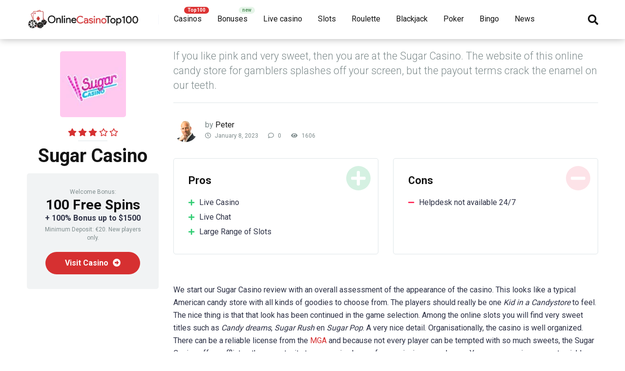

--- FILE ---
content_type: text/html; charset=UTF-8
request_url: https://onlinecasinotop100.com.au/casino/sugar-casino/
body_size: 23193
content:
<!DOCTYPE html>
<html lang="en-US" prefix="og: https://ogp.me/ns#">
<head>
<!-- Server Side Tagging by Taggrs.io -->
<script>(function(w,d,s,l,i){w[l]=w[l]||[];w[l].push({'gtm.start':new Date().getTime(),event:'gtm.js'});var f=d.getElementsByTagName(s)[0],j=d.createElement(s),dl=l!='dataLayer'?'&l='+l:'';j.async=true;j.src='https://measure.onlinecasinotop100.com/gtm.js?id='+i+dl;f.parentNode.insertBefore(j,f);})(window,document,'script','dataLayer','GTM-55VP75JB');</script>
<!-- End Server Side Tagging by Taggrs.io -->
    <meta charset="UTF-8" />
    <meta http-equiv="X-UA-Compatible" content="IE=edge" />
    <meta name="viewport" id="viewport" content="width=device-width, initial-scale=1.0, maximum-scale=1.0, minimum-scale=1.0, user-scalable=no" />
	
<!-- Google Tag Manager for WordPress by gtm4wp.com -->
<script data-cfasync="false" data-pagespeed-no-defer>
	var gtm4wp_datalayer_name = "dataLayer";
	var dataLayer = dataLayer || [];

	const gtm4wp_scrollerscript_debugmode         = false;
	const gtm4wp_scrollerscript_callbacktime      = 100;
	const gtm4wp_scrollerscript_readerlocation    = 150;
	const gtm4wp_scrollerscript_contentelementid  = "content";
	const gtm4wp_scrollerscript_scannertime       = 60;
</script>
<!-- End Google Tag Manager for WordPress by gtm4wp.com -->
<!-- Search Engine Optimization by Rank Math - https://rankmath.com/ -->
<title>Sugar Casino | Compare based on Reviews, Game offer and reliability.</title>
<meta name="description" content="Sugar Casino is a reliable casino for American players. Good help desk, nice bonuses and free spins. Do you win the jackpot?"/>
<meta name="robots" content="follow, index, max-snippet:-1, max-video-preview:-1, max-image-preview:large"/>
<link rel="canonical" href="https://onlinecasinotop100.com.au/casino/sugar-casino/" />
<meta property="og:locale" content="en_US" />
<meta property="og:type" content="article" />
<meta property="og:title" content="Sugar Casino | Compare based on Reviews, Game offer and reliability." />
<meta property="og:description" content="Sugar Casino is a reliable casino for American players. Good help desk, nice bonuses and free spins. Do you win the jackpot?" />
<meta property="og:url" content="https://onlinecasinotop100.com.au/casino/sugar-casino/" />
<meta property="article:publisher" content="https://www.facebook.com/Onlinecasinotop100nl-102613445153626" />
<meta property="og:updated_time" content="2023-07-13T03:37:13-04:00" />
<meta property="og:image" content="https://onlinecasinotop100.com.au/wp-content/uploads/46450692-sugar-casino.jpg" />
<meta property="og:image:secure_url" content="https://onlinecasinotop100.com.au/wp-content/uploads/46450692-sugar-casino.jpg" />
<meta property="og:image:width" content="400" />
<meta property="og:image:height" content="400" />
<meta property="og:image:alt" content="sugar casino" />
<meta property="og:image:type" content="image/jpeg" />
<meta name="twitter:card" content="summary_large_image" />
<meta name="twitter:title" content="Sugar Casino | Compare based on Reviews, Game offer and reliability." />
<meta name="twitter:description" content="Sugar Casino is a reliable casino for American players. Good help desk, nice bonuses and free spins. Do you win the jackpot?" />
<meta name="twitter:site" content="@Casino_Top_100" />
<meta name="twitter:creator" content="@Casino_Top_100" />
<meta name="twitter:image" content="https://onlinecasinotop100.com.au/wp-content/uploads/46450692-sugar-casino.jpg" />
<!-- /Rank Math WordPress SEO plugin -->

<link rel='dns-prefetch' href='//fonts.googleapis.com' />
<link rel='dns-prefetch' href='//use.fontawesome.com' />
<link rel="alternate" type="application/rss+xml" title="OnlineCasinoTop100.com.au &raquo; Feed" href="https://onlinecasinotop100.com.au/feed/" />
<script type="text/javascript">
/* <![CDATA[ */
window._wpemojiSettings = {"baseUrl":"https:\/\/s.w.org\/images\/core\/emoji\/15.0.3\/72x72\/","ext":".png","svgUrl":"https:\/\/s.w.org\/images\/core\/emoji\/15.0.3\/svg\/","svgExt":".svg","source":{"concatemoji":"https:\/\/onlinecasinotop100.com.au\/wp-includes\/js\/wp-emoji-release.min.js?ver=6.5.7"}};
/*! This file is auto-generated */
!function(i,n){var o,s,e;function c(e){try{var t={supportTests:e,timestamp:(new Date).valueOf()};sessionStorage.setItem(o,JSON.stringify(t))}catch(e){}}function p(e,t,n){e.clearRect(0,0,e.canvas.width,e.canvas.height),e.fillText(t,0,0);var t=new Uint32Array(e.getImageData(0,0,e.canvas.width,e.canvas.height).data),r=(e.clearRect(0,0,e.canvas.width,e.canvas.height),e.fillText(n,0,0),new Uint32Array(e.getImageData(0,0,e.canvas.width,e.canvas.height).data));return t.every(function(e,t){return e===r[t]})}function u(e,t,n){switch(t){case"flag":return n(e,"\ud83c\udff3\ufe0f\u200d\u26a7\ufe0f","\ud83c\udff3\ufe0f\u200b\u26a7\ufe0f")?!1:!n(e,"\ud83c\uddfa\ud83c\uddf3","\ud83c\uddfa\u200b\ud83c\uddf3")&&!n(e,"\ud83c\udff4\udb40\udc67\udb40\udc62\udb40\udc65\udb40\udc6e\udb40\udc67\udb40\udc7f","\ud83c\udff4\u200b\udb40\udc67\u200b\udb40\udc62\u200b\udb40\udc65\u200b\udb40\udc6e\u200b\udb40\udc67\u200b\udb40\udc7f");case"emoji":return!n(e,"\ud83d\udc26\u200d\u2b1b","\ud83d\udc26\u200b\u2b1b")}return!1}function f(e,t,n){var r="undefined"!=typeof WorkerGlobalScope&&self instanceof WorkerGlobalScope?new OffscreenCanvas(300,150):i.createElement("canvas"),a=r.getContext("2d",{willReadFrequently:!0}),o=(a.textBaseline="top",a.font="600 32px Arial",{});return e.forEach(function(e){o[e]=t(a,e,n)}),o}function t(e){var t=i.createElement("script");t.src=e,t.defer=!0,i.head.appendChild(t)}"undefined"!=typeof Promise&&(o="wpEmojiSettingsSupports",s=["flag","emoji"],n.supports={everything:!0,everythingExceptFlag:!0},e=new Promise(function(e){i.addEventListener("DOMContentLoaded",e,{once:!0})}),new Promise(function(t){var n=function(){try{var e=JSON.parse(sessionStorage.getItem(o));if("object"==typeof e&&"number"==typeof e.timestamp&&(new Date).valueOf()<e.timestamp+604800&&"object"==typeof e.supportTests)return e.supportTests}catch(e){}return null}();if(!n){if("undefined"!=typeof Worker&&"undefined"!=typeof OffscreenCanvas&&"undefined"!=typeof URL&&URL.createObjectURL&&"undefined"!=typeof Blob)try{var e="postMessage("+f.toString()+"("+[JSON.stringify(s),u.toString(),p.toString()].join(",")+"));",r=new Blob([e],{type:"text/javascript"}),a=new Worker(URL.createObjectURL(r),{name:"wpTestEmojiSupports"});return void(a.onmessage=function(e){c(n=e.data),a.terminate(),t(n)})}catch(e){}c(n=f(s,u,p))}t(n)}).then(function(e){for(var t in e)n.supports[t]=e[t],n.supports.everything=n.supports.everything&&n.supports[t],"flag"!==t&&(n.supports.everythingExceptFlag=n.supports.everythingExceptFlag&&n.supports[t]);n.supports.everythingExceptFlag=n.supports.everythingExceptFlag&&!n.supports.flag,n.DOMReady=!1,n.readyCallback=function(){n.DOMReady=!0}}).then(function(){return e}).then(function(){var e;n.supports.everything||(n.readyCallback(),(e=n.source||{}).concatemoji?t(e.concatemoji):e.wpemoji&&e.twemoji&&(t(e.twemoji),t(e.wpemoji)))}))}((window,document),window._wpemojiSettings);
/* ]]> */
</script>
<style id='wp-emoji-styles-inline-css' type='text/css'>

	img.wp-smiley, img.emoji {
		display: inline !important;
		border: none !important;
		box-shadow: none !important;
		height: 1em !important;
		width: 1em !important;
		margin: 0 0.07em !important;
		vertical-align: -0.1em !important;
		background: none !important;
		padding: 0 !important;
	}
</style>
<link rel='stylesheet' id='wp-block-library-css' href='https://onlinecasinotop100.com.au/wp-includes/css/dist/block-library/style.min.css?ver=6.5.7' type='text/css' media='all' />
<link rel='stylesheet' id='ultimate_blocks-cgb-style-css-css' href='https://onlinecasinotop100.com.au/wp-content/plugins/ultimate-blocks/dist/blocks.style.build.css?ver=3.4.3' type='text/css' media='all' />
<link rel='stylesheet' id='mpp_gutenberg-css' href='https://onlinecasinotop100.com.au/wp-content/plugins/metronet-profile-picture/dist/blocks.style.build.css?ver=2.6.2' type='text/css' media='all' />
<style id='classic-theme-styles-inline-css' type='text/css'>
/*! This file is auto-generated */
.wp-block-button__link{color:#fff;background-color:#32373c;border-radius:9999px;box-shadow:none;text-decoration:none;padding:calc(.667em + 2px) calc(1.333em + 2px);font-size:1.125em}.wp-block-file__button{background:#32373c;color:#fff;text-decoration:none}
</style>
<style id='global-styles-inline-css' type='text/css'>
body{--wp--preset--color--black: #000000;--wp--preset--color--cyan-bluish-gray: #abb8c3;--wp--preset--color--white: #ffffff;--wp--preset--color--pale-pink: #f78da7;--wp--preset--color--vivid-red: #cf2e2e;--wp--preset--color--luminous-vivid-orange: #ff6900;--wp--preset--color--luminous-vivid-amber: #fcb900;--wp--preset--color--light-green-cyan: #7bdcb5;--wp--preset--color--vivid-green-cyan: #00d084;--wp--preset--color--pale-cyan-blue: #8ed1fc;--wp--preset--color--vivid-cyan-blue: #0693e3;--wp--preset--color--vivid-purple: #9b51e0;--wp--preset--color--mercury-main: #636e72;--wp--preset--color--mercury-second: #d63031;--wp--preset--color--mercury-white: #fff;--wp--preset--color--mercury-gray: #263238;--wp--preset--color--mercury-emerald: #2edd6c;--wp--preset--color--mercury-alizarin: #e74c3c;--wp--preset--color--mercury-wisteria: #8e44ad;--wp--preset--color--mercury-peter-river: #3498db;--wp--preset--color--mercury-clouds: #ecf0f1;--wp--preset--gradient--vivid-cyan-blue-to-vivid-purple: linear-gradient(135deg,rgba(6,147,227,1) 0%,rgb(155,81,224) 100%);--wp--preset--gradient--light-green-cyan-to-vivid-green-cyan: linear-gradient(135deg,rgb(122,220,180) 0%,rgb(0,208,130) 100%);--wp--preset--gradient--luminous-vivid-amber-to-luminous-vivid-orange: linear-gradient(135deg,rgba(252,185,0,1) 0%,rgba(255,105,0,1) 100%);--wp--preset--gradient--luminous-vivid-orange-to-vivid-red: linear-gradient(135deg,rgba(255,105,0,1) 0%,rgb(207,46,46) 100%);--wp--preset--gradient--very-light-gray-to-cyan-bluish-gray: linear-gradient(135deg,rgb(238,238,238) 0%,rgb(169,184,195) 100%);--wp--preset--gradient--cool-to-warm-spectrum: linear-gradient(135deg,rgb(74,234,220) 0%,rgb(151,120,209) 20%,rgb(207,42,186) 40%,rgb(238,44,130) 60%,rgb(251,105,98) 80%,rgb(254,248,76) 100%);--wp--preset--gradient--blush-light-purple: linear-gradient(135deg,rgb(255,206,236) 0%,rgb(152,150,240) 100%);--wp--preset--gradient--blush-bordeaux: linear-gradient(135deg,rgb(254,205,165) 0%,rgb(254,45,45) 50%,rgb(107,0,62) 100%);--wp--preset--gradient--luminous-dusk: linear-gradient(135deg,rgb(255,203,112) 0%,rgb(199,81,192) 50%,rgb(65,88,208) 100%);--wp--preset--gradient--pale-ocean: linear-gradient(135deg,rgb(255,245,203) 0%,rgb(182,227,212) 50%,rgb(51,167,181) 100%);--wp--preset--gradient--electric-grass: linear-gradient(135deg,rgb(202,248,128) 0%,rgb(113,206,126) 100%);--wp--preset--gradient--midnight: linear-gradient(135deg,rgb(2,3,129) 0%,rgb(40,116,252) 100%);--wp--preset--font-size--small: 13px;--wp--preset--font-size--medium: 20px;--wp--preset--font-size--large: 36px;--wp--preset--font-size--x-large: 42px;--wp--preset--spacing--20: 0.44rem;--wp--preset--spacing--30: 0.67rem;--wp--preset--spacing--40: 1rem;--wp--preset--spacing--50: 1.5rem;--wp--preset--spacing--60: 2.25rem;--wp--preset--spacing--70: 3.38rem;--wp--preset--spacing--80: 5.06rem;--wp--preset--shadow--natural: 6px 6px 9px rgba(0, 0, 0, 0.2);--wp--preset--shadow--deep: 12px 12px 50px rgba(0, 0, 0, 0.4);--wp--preset--shadow--sharp: 6px 6px 0px rgba(0, 0, 0, 0.2);--wp--preset--shadow--outlined: 6px 6px 0px -3px rgba(255, 255, 255, 1), 6px 6px rgba(0, 0, 0, 1);--wp--preset--shadow--crisp: 6px 6px 0px rgba(0, 0, 0, 1);}:where(.is-layout-flex){gap: 0.5em;}:where(.is-layout-grid){gap: 0.5em;}body .is-layout-flex{display: flex;}body .is-layout-flex{flex-wrap: wrap;align-items: center;}body .is-layout-flex > *{margin: 0;}body .is-layout-grid{display: grid;}body .is-layout-grid > *{margin: 0;}:where(.wp-block-columns.is-layout-flex){gap: 2em;}:where(.wp-block-columns.is-layout-grid){gap: 2em;}:where(.wp-block-post-template.is-layout-flex){gap: 1.25em;}:where(.wp-block-post-template.is-layout-grid){gap: 1.25em;}.has-black-color{color: var(--wp--preset--color--black) !important;}.has-cyan-bluish-gray-color{color: var(--wp--preset--color--cyan-bluish-gray) !important;}.has-white-color{color: var(--wp--preset--color--white) !important;}.has-pale-pink-color{color: var(--wp--preset--color--pale-pink) !important;}.has-vivid-red-color{color: var(--wp--preset--color--vivid-red) !important;}.has-luminous-vivid-orange-color{color: var(--wp--preset--color--luminous-vivid-orange) !important;}.has-luminous-vivid-amber-color{color: var(--wp--preset--color--luminous-vivid-amber) !important;}.has-light-green-cyan-color{color: var(--wp--preset--color--light-green-cyan) !important;}.has-vivid-green-cyan-color{color: var(--wp--preset--color--vivid-green-cyan) !important;}.has-pale-cyan-blue-color{color: var(--wp--preset--color--pale-cyan-blue) !important;}.has-vivid-cyan-blue-color{color: var(--wp--preset--color--vivid-cyan-blue) !important;}.has-vivid-purple-color{color: var(--wp--preset--color--vivid-purple) !important;}.has-black-background-color{background-color: var(--wp--preset--color--black) !important;}.has-cyan-bluish-gray-background-color{background-color: var(--wp--preset--color--cyan-bluish-gray) !important;}.has-white-background-color{background-color: var(--wp--preset--color--white) !important;}.has-pale-pink-background-color{background-color: var(--wp--preset--color--pale-pink) !important;}.has-vivid-red-background-color{background-color: var(--wp--preset--color--vivid-red) !important;}.has-luminous-vivid-orange-background-color{background-color: var(--wp--preset--color--luminous-vivid-orange) !important;}.has-luminous-vivid-amber-background-color{background-color: var(--wp--preset--color--luminous-vivid-amber) !important;}.has-light-green-cyan-background-color{background-color: var(--wp--preset--color--light-green-cyan) !important;}.has-vivid-green-cyan-background-color{background-color: var(--wp--preset--color--vivid-green-cyan) !important;}.has-pale-cyan-blue-background-color{background-color: var(--wp--preset--color--pale-cyan-blue) !important;}.has-vivid-cyan-blue-background-color{background-color: var(--wp--preset--color--vivid-cyan-blue) !important;}.has-vivid-purple-background-color{background-color: var(--wp--preset--color--vivid-purple) !important;}.has-black-border-color{border-color: var(--wp--preset--color--black) !important;}.has-cyan-bluish-gray-border-color{border-color: var(--wp--preset--color--cyan-bluish-gray) !important;}.has-white-border-color{border-color: var(--wp--preset--color--white) !important;}.has-pale-pink-border-color{border-color: var(--wp--preset--color--pale-pink) !important;}.has-vivid-red-border-color{border-color: var(--wp--preset--color--vivid-red) !important;}.has-luminous-vivid-orange-border-color{border-color: var(--wp--preset--color--luminous-vivid-orange) !important;}.has-luminous-vivid-amber-border-color{border-color: var(--wp--preset--color--luminous-vivid-amber) !important;}.has-light-green-cyan-border-color{border-color: var(--wp--preset--color--light-green-cyan) !important;}.has-vivid-green-cyan-border-color{border-color: var(--wp--preset--color--vivid-green-cyan) !important;}.has-pale-cyan-blue-border-color{border-color: var(--wp--preset--color--pale-cyan-blue) !important;}.has-vivid-cyan-blue-border-color{border-color: var(--wp--preset--color--vivid-cyan-blue) !important;}.has-vivid-purple-border-color{border-color: var(--wp--preset--color--vivid-purple) !important;}.has-vivid-cyan-blue-to-vivid-purple-gradient-background{background: var(--wp--preset--gradient--vivid-cyan-blue-to-vivid-purple) !important;}.has-light-green-cyan-to-vivid-green-cyan-gradient-background{background: var(--wp--preset--gradient--light-green-cyan-to-vivid-green-cyan) !important;}.has-luminous-vivid-amber-to-luminous-vivid-orange-gradient-background{background: var(--wp--preset--gradient--luminous-vivid-amber-to-luminous-vivid-orange) !important;}.has-luminous-vivid-orange-to-vivid-red-gradient-background{background: var(--wp--preset--gradient--luminous-vivid-orange-to-vivid-red) !important;}.has-very-light-gray-to-cyan-bluish-gray-gradient-background{background: var(--wp--preset--gradient--very-light-gray-to-cyan-bluish-gray) !important;}.has-cool-to-warm-spectrum-gradient-background{background: var(--wp--preset--gradient--cool-to-warm-spectrum) !important;}.has-blush-light-purple-gradient-background{background: var(--wp--preset--gradient--blush-light-purple) !important;}.has-blush-bordeaux-gradient-background{background: var(--wp--preset--gradient--blush-bordeaux) !important;}.has-luminous-dusk-gradient-background{background: var(--wp--preset--gradient--luminous-dusk) !important;}.has-pale-ocean-gradient-background{background: var(--wp--preset--gradient--pale-ocean) !important;}.has-electric-grass-gradient-background{background: var(--wp--preset--gradient--electric-grass) !important;}.has-midnight-gradient-background{background: var(--wp--preset--gradient--midnight) !important;}.has-small-font-size{font-size: var(--wp--preset--font-size--small) !important;}.has-medium-font-size{font-size: var(--wp--preset--font-size--medium) !important;}.has-large-font-size{font-size: var(--wp--preset--font-size--large) !important;}.has-x-large-font-size{font-size: var(--wp--preset--font-size--x-large) !important;}
.wp-block-navigation a:where(:not(.wp-element-button)){color: inherit;}
:where(.wp-block-post-template.is-layout-flex){gap: 1.25em;}:where(.wp-block-post-template.is-layout-grid){gap: 1.25em;}
:where(.wp-block-columns.is-layout-flex){gap: 2em;}:where(.wp-block-columns.is-layout-grid){gap: 2em;}
.wp-block-pullquote{font-size: 1.5em;line-height: 1.6;}
</style>
<link rel='stylesheet' id='ub-extension-style-css-css' href='https://onlinecasinotop100.com.au/wp-content/plugins/ultimate-blocks/src/extensions/style.css?ver=6.5.7' type='text/css' media='all' />
<link rel='stylesheet' id='menu-image-css' href='https://onlinecasinotop100.com.au/wp-content/plugins/menu-image/includes/css/menu-image.css?ver=3.11' type='text/css' media='all' />
<link rel='stylesheet' id='dashicons-css' href='https://onlinecasinotop100.com.au/wp-includes/css/dashicons.min.css?ver=6.5.7' type='text/css' media='all' />
<link rel='stylesheet' id='uagb-block-css-css' href='https://onlinecasinotop100.com.au/wp-content/uploads/uag-plugin/custom-style-blocks.css?ver=2.19.15' type='text/css' media='all' />
<link rel='stylesheet' id='mercury-fonts-css' href='//fonts.googleapis.com/css?family=Roboto%3A300%2C400%2C700%2C900&#038;ver=3.6.6' type='text/css' media='all' />
<link rel='stylesheet' id='font-awesome-free-css' href='//use.fontawesome.com/releases/v5.12.0/css/all.css?ver=5.12.0' type='text/css' media='all' />
<link rel='stylesheet' id='owl-carousel-css' href='https://onlinecasinotop100.com.au/wp-content/themes/mercury/css/owl.carousel.min.css?ver=2.3.4' type='text/css' media='all' />
<link rel='stylesheet' id='owl-carousel-animate-css' href='https://onlinecasinotop100.com.au/wp-content/themes/mercury/css/animate.css?ver=2.3.4' type='text/css' media='all' />
<link rel='stylesheet' id='mercury-style-css' href='https://onlinecasinotop100.com.au/wp-content/themes/mercury-child/style.css?ver=3.6.6' type='text/css' media='all' />
<style id='mercury-style-inline-css' type='text/css'>


/* Main Color */

.has-mercury-main-color,
.home-page .textwidget a:hover,
.space-header-2-top-soc a:hover,
.space-header-menu ul.main-menu li a:hover,
.space-header-menu ul.main-menu li:hover a,
.space-header-2-nav ul.main-menu li a:hover,
.space-header-2-nav ul.main-menu li:hover a,
.space-page-content a:hover,
.space-pros-cons ul li a:hover,
.space-pros-cons ol li a:hover,
.space-companies-2-archive-item-desc a:hover,
.space-casinos-3-archive-item-terms-ins a:hover,
.space-casinos-7-archive-item-terms a:hover,
.space-casinos-8-archive-item-terms a:hover,
.space-comments-form-box p.comment-notes span.required,
form.comment-form p.comment-notes span.required {
	color: #636e72;
}

input[type="submit"],
.has-mercury-main-background-color,
.space-block-title span:after,
.space-widget-title span:after,
.space-companies-archive-item-button a,
.space-companies-sidebar-item-button a,
.space-casinos-3-archive-item-count,
.space-games-archive-item-button a,
.space-games-sidebar-item-button a,
.space-aces-single-bonus-info-button-ins a,
.space-bonuses-archive-item-button a,
.home-page .widget_mc4wp_form_widget .space-widget-title::after,
.space-content-section .widget_mc4wp_form_widget .space-widget-title::after {
	background-color: #636e72;
}

.space-header-menu ul.main-menu li a:hover,
.space-header-menu ul.main-menu li:hover a,
.space-header-2-nav ul.main-menu li a:hover,
.space-header-2-nav ul.main-menu li:hover a {
	border-bottom: 2px solid #636e72;
}
.space-header-2-top-soc a:hover {
	border: 1px solid #636e72;
}

/* Second Color */

.has-mercury-second-color,
.space-page-content a,
.space-pros-cons ul li a,
.space-pros-cons ol li a,
.space-page-content ul li:before,
.home-page .textwidget ul li:before,
.space-widget ul li a:hover,
.home-page .textwidget a,
#recentcomments li a:hover,
#recentcomments li span.comment-author-link a:hover,
h3.comment-reply-title small a,
.space-companies-sidebar-2-item-desc a,
.space-companies-sidebar-item-title p a,
.space-companies-archive-item-short-desc a,
.space-companies-2-archive-item-desc a,
.space-casinos-3-archive-item-terms-ins a,
.space-casinos-7-archive-item-terms a,
.space-casinos-8-archive-item-terms a,
.space-casino-content-info a,
.space-casino-style-2-calltoaction-text-ins a,
.space-casino-details-item-title span,
.space-casino-style-2-ratings-all-item-value i,
.space-casino-style-2-calltoaction-text-ins a,
.space-casino-content-short-desc a,
.space-casino-header-short-desc a,
.space-casino-content-rating-stars i,
.space-casino-content-rating-overall .star-rating .star,
.space-companies-archive-item-rating .star-rating .star,
.space-casino-content-logo-stars i,
.space-casino-content-logo-stars .star-rating .star,
.space-companies-2-archive-item-rating .star-rating .star,
.space-casinos-3-archive-item-rating-box .star-rating .star,
.space-casinos-4-archive-item-title .star-rating .star,
.space-companies-sidebar-2-item-rating .star-rating .star,
.space-comments-list-item-date a.comment-reply-link,
.space-categories-list-box ul li a,
.space-news-10-item-category a,
.small .space-news-11-item-category a,
#scrolltop,
.widget_mc4wp_form_widget .mc4wp-response a,
.space-header-height.dark .space-header-menu ul.main-menu li a:hover,
.space-header-height.dark .space-header-menu ul.main-menu li:hover a,
.space-header-2-height.dark .space-header-2-nav ul.main-menu li a:hover,
.space-header-2-height.dark .space-header-2-nav ul.main-menu li:hover a,
.space-header-2-height.dark .space-header-2-top-soc a:hover,
.space-casino-header-logo-rating i {
	color: #d63031;
}

.space-title-box-category a,
.has-mercury-second-background-color,
.space-casino-details-item-links a:hover,
.space-news-2-small-item-img-category a,
.space-news-2-item-big-box-category span,
.space-block-title span:before,
.space-widget-title span:before,
.space-news-4-item.small-news-block .space-news-4-item-img-category a,
.space-news-4-item.big-news-block .space-news-4-item-top-category span,
.space-news-6-item-top-category span,
.space-news-7-item-category span,
.space-news-3-item-img-category a,
.space-news-8-item-title-category span,
.space-news-9-item-info-category span,
.space-archive-loop-item-img-category a,
.space-casinos-3-archive-item:first-child .space-casinos-3-archive-item-count,
.space-single-bonus.space-dark-style .space-aces-single-bonus-info-button-ins a,
.space-bonuses-archive-item.space-dark-style .space-bonuses-archive-item-button a,
nav.pagination a,
nav.comments-pagination a,
nav.pagination-post a span.page-number,
.widget_tag_cloud a,
.space-footer-top-age span.age-limit,
.space-footer-top-soc a:hover,
.home-page .widget_mc4wp_form_widget .mc4wp-form-fields .space-subscribe-filds button,
.space-content-section .widget_mc4wp_form_widget .mc4wp-form-fields .space-subscribe-filds button {
	background-color: #d63031;
}

.space-footer-top-soc a:hover,
.space-header-2-height.dark .space-header-2-top-soc a:hover,
.space-categories-list-box ul li a {
	border: 1px solid #d63031;
}

.space-header-height.dark .space-header-menu ul.main-menu li a:hover,
.space-header-height.dark .space-header-menu ul.main-menu li:hover a,
.space-header-2-height.dark .space-header-2-nav ul.main-menu li a:hover,
.space-header-2-height.dark .space-header-2-nav ul.main-menu li:hover a {
	border-bottom: 2px solid #d63031;
}

/* Stars Color */

.star,
.fa-star {
	color: #d63031!important;
}

.space-rating-star-background {
	background-color: #d63031;
}

/* Custom header layout colors */

/* --- Header #1 Style --- */

.space-header-height .space-header-wrap {
	background-color: #ffffff;
}
.space-header-height .space-header-top,
.space-header-height .space-header-logo-ins:after {
	background-color: #f5f6fa;
}
.space-header-height .space-header-top-soc a,
.space-header-height .space-header-top-menu ul li a {
	color: #7f8c8d;
}
.space-header-height .space-header-top-soc a:hover ,
.space-header-height .space-header-top-menu ul li a:hover {
	color: #ffffff;
}
.space-header-height .space-header-logo a {
	color: #2d3436;
}
.space-header-height .space-header-logo span {
	color: #7f8c8d;
}
.space-header-height .space-header-menu ul.main-menu li,
.space-header-height .space-header-menu ul.main-menu li a,
.space-header-height .space-header-search {
	color: #151515;
}
.space-header-height .space-mobile-menu-icon div {
	background-color: #151515;
}
.space-header-height .space-header-menu ul.main-menu li a:hover,
.space-header-height .space-header-menu ul.main-menu li:hover a {
	color: #d63031;
	border-bottom: 2px solid #d63031;
}

.space-header-height .space-header-menu ul.main-menu li ul.sub-menu {
	background-color: #ffffff;
}

.space-header-height .space-header-menu ul.main-menu li ul.sub-menu li.menu-item-has-children:after,
.space-header-height .space-header-menu ul.main-menu li ul.sub-menu li a {
	color: #4f1712;
	border-bottom: 1px solid transparent;
}
.space-header-height .space-header-menu ul.main-menu li ul.sub-menu li a:hover {
	border-bottom: 1px solid transparent;
	color: #b2bec3;
	text-decoration: none;
}

/* --- Header #2 Style --- */

.space-header-2-height .space-header-2-wrap,
.space-header-2-height .space-header-2-wrap.fixed .space-header-2-nav {
	background-color: #ffffff;
}
.space-header-2-height .space-header-2-top-ins {
	border-bottom: 1px solid #f5f6fa;
}
.space-header-2-height .space-header-2-top-soc a,
.space-header-2-height .space-header-search {
	color: #7f8c8d;
}
.space-header-2-height .space-header-2-top-soc a {
	border: 1px solid #7f8c8d;
}
.space-header-2-height .space-mobile-menu-icon div {
	background-color: #7f8c8d;
}
.space-header-2-height .space-header-2-top-soc a:hover {
	color: #ffffff;
	border: 1px solid #ffffff;
}
.space-header-2-height .space-header-2-top-logo a {
	color: #2d3436;
}
.space-header-2-height .space-header-2-top-logo span {
	color: #7f8c8d;
}
.space-header-2-height .space-header-2-nav ul.main-menu li,
.space-header-2-height .space-header-2-nav ul.main-menu li a {
	color: #151515;
}
.space-header-2-height .space-header-2-nav ul.main-menu li a:hover,
.space-header-2-height .space-header-2-nav ul.main-menu li:hover a {
	color: #d63031;
	border-bottom: 2px solid #d63031;
}
.space-header-2-height .space-header-2-nav ul.main-menu li ul.sub-menu {
	background-color: #ffffff;
}
.space-header-2-height .space-header-2-nav ul.main-menu li ul.sub-menu li a,
.space-header-2-height .space-header-2-nav ul.main-menu li ul.sub-menu li.menu-item-has-children:after {
	color: #4f1712;
	border-bottom: 1px solid transparent;
}
.space-header-2-height .space-header-2-nav ul.main-menu li ul.sub-menu li a:hover {
	border-bottom: 1px solid transparent;
	color: #b2bec3;
	text-decoration: none;
}

/* --- Mobile Menu Style --- */

.space-mobile-menu .space-mobile-menu-block {
	background-color: #ffffff;
}
.space-mobile-menu .space-mobile-menu-copy {
	border-top: 1px solid #f5f6fa;
}
.space-mobile-menu .space-mobile-menu-copy {
	color: #7f8c8d;
}
.space-mobile-menu .space-mobile-menu-copy a {
	color: #7f8c8d;
}
.space-mobile-menu .space-mobile-menu-copy a:hover {
	color: #ffffff;
}
.space-mobile-menu .space-mobile-menu-header a {
	color: #2d3436;
}
.space-mobile-menu .space-mobile-menu-header span {
	color: #7f8c8d;
}
.space-mobile-menu .space-mobile-menu-list ul li {
	color: #151515;
}
.space-mobile-menu .space-mobile-menu-list ul li a {
	color: #151515;
}
.space-mobile-menu .space-close-icon .to-right,
.space-mobile-menu .space-close-icon .to-left {
	background-color: #151515;
}

/* --- New - Label for the main menu items --- */

ul.main-menu > li.new > a:before,
.space-mobile-menu-list > ul > li.new:before {
	content: "new";
    color: #5b9765;
    background-color: #e6f5e9;
}

/* --- Best - Label for the main menu items --- */

ul.main-menu > li.best > a:before,
.space-mobile-menu-list > ul > li.best:before {
	content: "Top100";
    color: #ffffff;
    background-color: #dd3333;
}

/* --- Top - Label for the main menu items --- */

ul.main-menu > li.top > a:before,
.space-mobile-menu-list > ul > li.top:before {
	content: "Topper";
    color: #d63031;
    background-color: #fec3c4;
}

/* --- Fair - Label for the main menu items --- */

ul.main-menu > li.fair > a:before,
.space-mobile-menu-list > ul > li.fair:before {
	content: "Goed";
    color: #636e72;
    background-color: #dfe6e9;
}

/* Play Now - The button color */

.space-casino-content-button a,
.space-game-content-button a,
.space-casinos-3-archive-item-button-ins a,
.space-casinos-4-archive-item-button-two-ins a,
.space-shortcode-wrap .space-casinos-3-archive-item-button-ins a,
.space-shortcode-wrap .space-casinos-4-archive-item-button-two-ins a {
    color: #ffffff !important;
    background-color: #d63031 !important;
}

.space-casino-content-button a:hover,
.space-game-content-button a:hover,
.space-casinos-3-archive-item-button-ins a:hover,
.space-casinos-4-archive-item-button-two-ins a:hover {
    box-shadow: 0px 0px 15px 0px rgba(214,48,49, 0.55) !important;
}

.space-casino-header-button a.space-style-2-button,
.space-casino-style-2-calltoaction-button-ins a.space-calltoaction-button,
.space-style-3-casino-header-button a.space-style-3-button,
.space-casinos-7-archive-item-button-two a,
.space-casinos-8-archive-item-button-two a,
.space-casino-float-bar-button-wrap a {
    color: #ffffff !important;
    background-color: #d63031 !important;
    box-shadow: 0px 5px 15px 0px rgba(214,48,49, 0.55) !important;
}
.space-casino-header-button a.space-style-2-button:hover,
.space-casino-style-2-calltoaction-button-ins a.space-calltoaction-button:hover,
.space-style-3-casino-header-button a.space-style-3-button:hover,
.space-casinos-7-archive-item-button-two a:hover,
.space-casinos-8-archive-item-button-two a:hover,
.space-casino-float-bar-button-wrap a:hover {
    box-shadow: 0px 5px 15px 0px rgba(214,48,49, 0) !important;
}

.space-casinos-5-archive-item-button1 a,
.space-casinos-6-archive-item-button1 a,
.space-games-2-archive-item-button1 a,
.space-games-3-archive-item-button1 a {
    color: #ffffff !important;
    background-color: #d63031 !important;
    box-shadow: 0px 10px 15px 0px rgba(214,48,49, 0.5) !important;
}
.space-casinos-5-archive-item-button1 a:hover,
.space-casinos-6-archive-item-button1 a:hover,
.space-games-2-archive-item-button1 a:hover,
.space-games-3-archive-item-button1 a:hover {
    box-shadow: 0px 10px 15px 0px rgba(214,48,49, 0) !important;
}

/* Read Review - The button color */

.space-casinos-3-archive-item-button-ins a:last-child,
.space-casinos-4-archive-item-button-one-ins a,
.space-shortcode-wrap .space-casinos-4-archive-item-button-one-ins a {
    color: #ffffff !important;
    background-color: #b2bec3 !important;
}

.space-casinos-3-archive-item-button-ins a:last-child:hover,
.space-casinos-4-archive-item-button-one-ins a:hover {
    box-shadow: 0px 0px 15px 0px rgba(178,190,195, 0.55) !important;
}
</style>
<link rel='stylesheet' id='mercury-media-css' href='https://onlinecasinotop100.com.au/wp-content/themes/mercury/css/media.css?ver=3.6.6' type='text/css' media='all' />
<link rel='stylesheet' id='taxopress-frontend-css-css' href='https://onlinecasinotop100.com.au/wp-content/plugins/simple-tags/assets/frontend/css/frontend.css?ver=3.42.0' type='text/css' media='all' />
<link rel='stylesheet' id='font-awesome-official-css' href='https://use.fontawesome.com/releases/v5.15.2/css/all.css' type='text/css' media='all' integrity="sha384-vSIIfh2YWi9wW0r9iZe7RJPrKwp6bG+s9QZMoITbCckVJqGCCRhc+ccxNcdpHuYu" crossorigin="anonymous" />
<link rel='stylesheet' id='font-awesome-official-v4shim-css' href='https://use.fontawesome.com/releases/v5.15.2/css/v4-shims.css' type='text/css' media='all' integrity="sha384-1CjXmylX8++C7CVZORGA9EwcbYDfZV2D4Kl1pTm3hp2I/usHDafIrgBJNuRTDQ4f" crossorigin="anonymous" />
<style id='font-awesome-official-v4shim-inline-css' type='text/css'>
@font-face {
font-family: "FontAwesome";
font-display: block;
src: url("https://use.fontawesome.com/releases/v5.15.2/webfonts/fa-brands-400.eot"),
		url("https://use.fontawesome.com/releases/v5.15.2/webfonts/fa-brands-400.eot?#iefix") format("embedded-opentype"),
		url("https://use.fontawesome.com/releases/v5.15.2/webfonts/fa-brands-400.woff2") format("woff2"),
		url("https://use.fontawesome.com/releases/v5.15.2/webfonts/fa-brands-400.woff") format("woff"),
		url("https://use.fontawesome.com/releases/v5.15.2/webfonts/fa-brands-400.ttf") format("truetype"),
		url("https://use.fontawesome.com/releases/v5.15.2/webfonts/fa-brands-400.svg#fontawesome") format("svg");
}

@font-face {
font-family: "FontAwesome";
font-display: block;
src: url("https://use.fontawesome.com/releases/v5.15.2/webfonts/fa-solid-900.eot"),
		url("https://use.fontawesome.com/releases/v5.15.2/webfonts/fa-solid-900.eot?#iefix") format("embedded-opentype"),
		url("https://use.fontawesome.com/releases/v5.15.2/webfonts/fa-solid-900.woff2") format("woff2"),
		url("https://use.fontawesome.com/releases/v5.15.2/webfonts/fa-solid-900.woff") format("woff"),
		url("https://use.fontawesome.com/releases/v5.15.2/webfonts/fa-solid-900.ttf") format("truetype"),
		url("https://use.fontawesome.com/releases/v5.15.2/webfonts/fa-solid-900.svg#fontawesome") format("svg");
}

@font-face {
font-family: "FontAwesome";
font-display: block;
src: url("https://use.fontawesome.com/releases/v5.15.2/webfonts/fa-regular-400.eot"),
		url("https://use.fontawesome.com/releases/v5.15.2/webfonts/fa-regular-400.eot?#iefix") format("embedded-opentype"),
		url("https://use.fontawesome.com/releases/v5.15.2/webfonts/fa-regular-400.woff2") format("woff2"),
		url("https://use.fontawesome.com/releases/v5.15.2/webfonts/fa-regular-400.woff") format("woff"),
		url("https://use.fontawesome.com/releases/v5.15.2/webfonts/fa-regular-400.ttf") format("truetype"),
		url("https://use.fontawesome.com/releases/v5.15.2/webfonts/fa-regular-400.svg#fontawesome") format("svg");
unicode-range: U+F004-F005,U+F007,U+F017,U+F022,U+F024,U+F02E,U+F03E,U+F044,U+F057-F059,U+F06E,U+F070,U+F075,U+F07B-F07C,U+F080,U+F086,U+F089,U+F094,U+F09D,U+F0A0,U+F0A4-F0A7,U+F0C5,U+F0C7-F0C8,U+F0E0,U+F0EB,U+F0F3,U+F0F8,U+F0FE,U+F111,U+F118-F11A,U+F11C,U+F133,U+F144,U+F146,U+F14A,U+F14D-F14E,U+F150-F152,U+F15B-F15C,U+F164-F165,U+F185-F186,U+F191-F192,U+F1AD,U+F1C1-F1C9,U+F1CD,U+F1D8,U+F1E3,U+F1EA,U+F1F6,U+F1F9,U+F20A,U+F247-F249,U+F24D,U+F254-F25B,U+F25D,U+F267,U+F271-F274,U+F279,U+F28B,U+F28D,U+F2B5-F2B6,U+F2B9,U+F2BB,U+F2BD,U+F2C1-F2C2,U+F2D0,U+F2D2,U+F2DC,U+F2ED,U+F328,U+F358-F35B,U+F3A5,U+F3D1,U+F410,U+F4AD;
}
</style>
<script type="text/javascript" src="https://onlinecasinotop100.com.au/wp-includes/js/jquery/jquery.min.js?ver=3.7.1" id="jquery-core-js"></script>
<script type="text/javascript" src="https://onlinecasinotop100.com.au/wp-includes/js/jquery/jquery-migrate.min.js?ver=3.4.1" id="jquery-migrate-js"></script>
<script type="text/javascript" src="https://onlinecasinotop100.com.au/wp-content/plugins/duracelltomi-google-tag-manager/dist/js/analytics-talk-content-tracking.js?ver=1.20.2" id="gtm4wp-scroll-tracking-js"></script>
<script type="text/javascript" src="https://onlinecasinotop100.com.au/wp-content/plugins/simple-tags/assets/frontend/js/frontend.js?ver=3.42.0" id="taxopress-frontend-js-js"></script>
<link rel="https://api.w.org/" href="https://onlinecasinotop100.com.au/wp-json/" /><link rel="alternate" type="application/json" href="https://onlinecasinotop100.com.au/wp-json/wp/v2/casino/1208" /><link rel="EditURI" type="application/rsd+xml" title="RSD" href="https://onlinecasinotop100.com.au/xmlrpc.php?rsd" />
<meta name="generator" content="WordPress 6.5.7" />
<link rel='shortlink' href='https://onlinecasinotop100.com.au/?p=1208' />
<link rel="alternate" type="application/json+oembed" href="https://onlinecasinotop100.com.au/wp-json/oembed/1.0/embed?url=https%3A%2F%2Fonlinecasinotop100.com.au%2Fcasino%2Fsugar-casino%2F" />
<link rel="alternate" type="text/xml+oembed" href="https://onlinecasinotop100.com.au/wp-json/oembed/1.0/embed?url=https%3A%2F%2Fonlinecasinotop100.com.au%2Fcasino%2Fsugar-casino%2F&#038;format=xml" />
    
    <script type="text/javascript">
        var ajaxurl = 'https://onlinecasinotop100.com.au/wp-admin/admin-ajax.php';
    </script>

<!-- Google Tag Manager for WordPress by gtm4wp.com -->
<!-- GTM Container placement set to off -->
<script data-cfasync="false" data-pagespeed-no-defer>
	var dataLayer_content = {"siteID":0,"siteName":"","visitorLoginState":"logged-out","visitorType":"visitor-logged-out","visitorEmail":"","visitorEmailHash":"","visitorUsername":"","visitorIP":"3.148.183.96","pagePostType":"casino","pagePostType2":"single-casino","pagePostAuthor":"Peter"};
	dataLayer.push( dataLayer_content );
</script>
<script type="text/javascript">
	console.warn && console.warn("[GTM4WP] Google Tag Manager container code placement set to OFF !!!");
	console.warn && console.warn("[GTM4WP] Data layer codes are active but GTM container must be loaded using custom coding !!!");
</script>
<!-- End Google Tag Manager for WordPress by gtm4wp.com --><meta name="theme-color" content="#f5f6fa" />
<meta name="msapplication-navbutton-color" content="#f5f6fa" /> 
<meta name="apple-mobile-web-app-status-bar-style" content="#f5f6fa" />
<style type="text/css">a.st_tag, a.internal_tag, .st_tag, .internal_tag { text-decoration: underline !important; }</style><style id="uagb-style-conditional-extension">@media (min-width: 1025px){body .uag-hide-desktop.uagb-google-map__wrap,body .uag-hide-desktop{display:none !important}}@media (min-width: 768px) and (max-width: 1024px){body .uag-hide-tab.uagb-google-map__wrap,body .uag-hide-tab{display:none !important}}@media (max-width: 767px){body .uag-hide-mob.uagb-google-map__wrap,body .uag-hide-mob{display:none !important}}</style><style id="uagb-style-frontend-1208">.uagb-block-9d26d5a5 .uagb-icon svg{width: 12px;height: 12px;font-size: 12px;}.uagb-block-9d26d5a5 .uagb-icon-active svg{width: 12px;height: 12px;font-size: 12px;}.uagb-block-9d26d5a5 .uagb-faq-child__outer-wrap{margin-bottom: 10px;}.uagb-block-9d26d5a5 .uagb-faq-item{border-top-width: 1px;border-left-width: 1px;border-right-width: 1px;border-bottom-width: 1px;border-top-left-radius: 2px;border-top-right-radius: 2px;border-bottom-left-radius: 2px;border-bottom-right-radius: 2px;border-color: #1e1e1e;border-style: solid;}.uagb-block-9d26d5a5 .uagb-faq-questions-button{padding-top: 10px;padding-bottom: 10px;padding-right: 10px;padding-left: 10px;}.uagb-block-9d26d5a5 .uagb-faq-content{padding-top: 10px;padding-bottom: 10px;padding-right: 10px;padding-left: 10px;}.uagb-block-9d26d5a5 .uagb-faq-content span{margin-top: 10px;margin-bottom: 10px;margin-right: 10px;margin-left: 10px;}.uagb-block-9d26d5a5.uagb-faq-icon-row .uagb-faq-item .uagb-faq-icon-wrap{margin-right: 10px;}.uagb-block-9d26d5a5.uagb-faq-icon-row-reverse .uagb-faq-item .uagb-faq-icon-wrap{margin-left: 10px;}.uagb-block-9d26d5a5 .uagb-faq-item .uagb-faq-questions-button.uagb-faq-questions{flex-direction: row;}.uagb-block-9d26d5a5 .wp-block-uagb-faq-child.uagb-faq-child__outer-wrap .uagb-faq-content {display: none;}@media only screen and (max-width: 976px) {.uagb-block-9d26d5a5.uagb-faq-icon-row .uagb-faq-item .uagb-faq-icon-wrap{margin-right: 10px;}.uagb-block-9d26d5a5.uagb-faq-icon-row-reverse .uagb-faq-item .uagb-faq-icon-wrap{margin-left: 10px;}.uagb-block-9d26d5a5 .uagb-faq-questions-button{padding-top: 10px;padding-bottom: 10px;padding-right: 10px;padding-left: 10px;}.uagb-block-9d26d5a5 .uagb-faq-content{padding-top: 10px;padding-bottom: 10px;padding-right: 10px;padding-left: 10px;}.uagb-block-9d26d5a5 .uagb-faq-content span{margin-top: 10px;margin-bottom: 10px;margin-right: 10px;margin-left: 10px;}}@media only screen and (max-width: 767px) {.uagb-block-9d26d5a5.uagb-faq-icon-row .uagb-faq-item .uagb-faq-icon-wrap{margin-right: 10px;}.uagb-block-9d26d5a5.uagb-faq-icon-row-reverse .uagb-faq-item .uagb-faq-icon-wrap{margin-left: 10px;}.uagb-block-9d26d5a5 .uagb-faq-questions-button{padding-top: 10px;padding-bottom: 10px;padding-right: 10px;padding-left: 10px;}.uagb-block-9d26d5a5 .uagb-faq-content{padding-top: 10px;padding-bottom: 10px;padding-right: 10px;padding-left: 10px;}.uagb-block-9d26d5a5 .uagb-faq-content span{margin-top: 10px;margin-bottom: 10px;margin-right: 10px;margin-left: 10px;}}</style><link rel="icon" href="https://onlinecasinotop100.com.au/wp-content/uploads/cropped-3eee7a59-logo-image-32x32.png" sizes="32x32" />
<link rel="icon" href="https://onlinecasinotop100.com.au/wp-content/uploads/cropped-3eee7a59-logo-image-192x192.png" sizes="192x192" />
<link rel="apple-touch-icon" href="https://onlinecasinotop100.com.au/wp-content/uploads/cropped-3eee7a59-logo-image-180x180.png" />
<meta name="msapplication-TileImage" content="https://onlinecasinotop100.com.au/wp-content/uploads/cropped-3eee7a59-logo-image-270x270.png" />
		<style type="text/css" id="wp-custom-css">
			.space-bonuses-archive-item.space-dark-style .space-bonuses-archive-item-cat a {
    color: #c3c3c3;
}
input#author {
	width:100%;
}
input#email {
	width:100%;
}
input#submit.submit {
	background-color: #d63031;
  border-radius: 50px;
	width: 20%;
}
.space-footer-copy-menu ul {
    float: right;
    width: 248px;
}
.wp-asp-grid button {

    padding: 15px 22px!important;
    font-weight: bold!important;
}
.wp-asp-view-product-btn button {
    border-radius: 25px;
    border: none;
    background: #d63031;
}
.wp-block-media-text .wp-block-media-text__content {
    padding: 0 23px 0 0;
}
a.wp-block-button__link {
    font-size: 20px;
    line-height: 1.25em;
    text-decoration: none;
    font-weight: 800;
    padding: 19px 40px;
    border-radius: 40px;
    display: inline-block;
}
.is-style-outline>.wp-block-button__link:not(.has-text-color):hover {
	color:#ffffff;
}
.space-bonuses-archive-item.space-dark-style .space-bonuses-archive-item-short-desc {
    color: #bcbcbc;
}
.um input[type=submit].um-button{
	background: #d63031;
	border-radius:25px!important;
}
.um input[type=submit].um-button:hover{
	background: #000000;
}
.um-request-button {
    background-color: #2e3246;
	padding:0px 20px 0px 20px;
    color: #fff!important;
	font-size: 12px;
	border-radius:25px!important;
}
.space-page-content a {
    color: #d63031;
    text-decoration: none;
}
.um-request-button:hover {
    background-color: #000000;
	color: #cecece!important;
}
.um .um-tip:hover {
    color: #d63031;
}
.um-field-radio.active:not(.um-field-radio-state-disabled) i{
	color: #d63031!important;
}
.um-account-side li a.current span.um-account-icon{
	    color: #d63031;
}		</style>
		</head>
<body ontouchstart class="casino-template-default single single-casino postid-1208 wp-custom-logo">
<!-- Server Side Tagging by Taggrs.io (noscript) -->
<noscript><iframe src="https://measure.onlinecasinotop100.com/ns.html?id=GTM-55VP75JB" height="0" width="0" style="display:none;visibility:hidden"></iframe></noscript>
<!-- End Server Side Tagging by Taggrs.io (noscript) -->
<div class="space-box relative">

<!-- Header Start -->

<div class="space-header-height relative ">
	<div class="space-header-wrap space-header-float relative">
				<div class="space-header relative">
			<div class="space-header-ins space-wrapper relative">
				<div class="space-header-logo box-25 left relative">
					<div class="space-header-logo-ins relative">
						<a href="https://onlinecasinotop100.com.au/" title="OnlineCasinoTop100.com.au"><img src="https://onlinecasinotop100.com.au/wp-content/uploads/d3d276c6-logo-232x40.png" alt="OnlineCasinoTop100.com.au"></a>					</div>
				</div>
				<div class="space-header-menu box-75 left relative">
					<ul id="menu-main-menu" class="main-menu"><li id="menu-item-56" class="best menu-item menu-item-type-post_type menu-item-object-page menu-item-56"><a href="https://onlinecasinotop100.com.au/casino/">Casinos</a></li>
<li id="menu-item-77" class="new menu-item menu-item-type-post_type menu-item-object-page menu-item-77"><a href="https://onlinecasinotop100.com.au/bonus/">Bonuses</a></li>
<li id="menu-item-5642" class="menu-item menu-item-type-custom menu-item-object-custom menu-item-5642"><a href="/casino-category/live-casino/">Live casino</a></li>
<li id="menu-item-5645" class="menu-item menu-item-type-custom menu-item-object-custom menu-item-5645"><a href="/casino-category/slots/">Slots</a></li>
<li id="menu-item-5644" class="menu-item menu-item-type-custom menu-item-object-custom menu-item-5644"><a href="/casino-category/roulette/">Roulette</a></li>
<li id="menu-item-5641" class="menu-item menu-item-type-custom menu-item-object-custom menu-item-5641"><a href="/casino-category/blackjack/">Blackjack</a></li>
<li id="menu-item-5643" class="menu-item menu-item-type-custom menu-item-object-custom menu-item-5643"><a href="/casino-category/poker/">Poker</a></li>
<li id="menu-item-5640" class="menu-item menu-item-type-custom menu-item-object-custom menu-item-5640"><a href="/casino-category/bingo/">Bingo</a></li>
<li id="menu-item-82" class="menu-item menu-item-type-post_type menu-item-object-page current_page_parent menu-item-82"><a href="https://onlinecasinotop100.com.au/news/">News</a></li>
</ul>					<div class="space-header-search absolute">
						<i class="fas fa-search desktop-search-button"></i>
					</div>
					<div class="space-mobile-menu-icon absolute">
						<div></div>
						<div></div>
						<div></div>
					</div>
				</div>
			</div>
		</div>
	</div>
</div>
<div class="space-header-search-block fixed">
	<div class="space-header-search-block-ins absolute">
				<form role="search" method="get" class="space-default-search-form" action="https://onlinecasinotop100.com.au/">
			<input type="search" value="" name="s" placeholder="Enter keyword...">
		</form>	</div>
	<div class="space-close-icon desktop-search-close-button absolute">
		<div class="to-right absolute"></div>
		<div class="to-left absolute"></div>
	</div>
</div>

<!-- Header End -->
<div id="post-1208" class="post-1208 casino type-casino status-publish has-post-thumbnail hentry casino-category-certified-casinos casino-category-bingo casino-category-blackjack casino-category-live-casino casino-category-poker casino-category-roulette casino-category-slots software-betsoft software-blueprint-gaming software-elk software-evolution-gaming software-gamomat software-isoftbet software-microgaming software-netent software-no-limit-city software-playn-go software-pragmatic-play software-quickspin software-relax-gaming software-thunderkick software-yggdrasil deposit-method-trustly deposit-method-bank-transfer deposit-method-ecopayz deposit-method-interac deposit-method-mastercard deposit-method-neosurf deposit-method-neteller deposit-method-siru-mobile deposit-method-skrill deposit-method-sofort deposit-method-visa deposit-method-zimpler withdrawal-method-bank-transfer withdrawal-method-ecopayz withdrawal-method-interac withdrawal-method-mastercard withdrawal-method-neteller withdrawal-method-sofort withdrawal-method-trustly withdrawal-method-visa withdrawal-method-zimpler withdrawal-limit-10000-per-transaction licence-malta-gaming-authority device-desktop device-mobile device-smart-tv device-tablet">

	
<script type="application/ld+json">
	{
		"@context": "http://schema.org/",
		"@type": "Review",
		"itemReviewed": {
		    "@type": "Organization",
		    "name": "Sugar Casino",
		    "image": "https://onlinecasinotop100.com.au/wp-content/uploads/46450692-sugar-casino-135x135.jpg"
		},
		"author": {
		    "@type": "Person",
		    "name": "Peter",
		    "url": "https://onlinecasinotop100.com.au/"
		},
		"reviewRating": {
		    "@type": "Rating",
		    "ratingValue": "3",
		    "bestRating": "5",
		    "worstRating": "1"
		},
		"datePublished": "January 8, 2023",
		"reviewBody": "If you like pink and very sweet, then you are at the Sugar Casino. The website of this online candy store for gamblers splashes off your screen, but the payout terms crack the enamel on our teeth."
	}
</script>

	<div class="space-single-casino relative">

		<!-- Breadcrumbs Start -->

		
		<!-- Breadcrumbs End -->

		<!-- Single Casino Page Section Start -->

		<div class="space-page-section box-100 relative style-1-without-sidebar">
			<div class="space-page-section-ins space-page-wrapper relative">
				<div class="space-content-section box-100 relative">
					<div class="space-aces-content-section box-100 relative">
						<div class="space-aces-content-meta box-25 left relative space-sidebar-section-left">
							<div class="space-aces-content-meta-ins text-center relative">

								<!-- Casino Logo Start -->

								<div class="space-casino-content-logo relative">
																		<img src="https://onlinecasinotop100.com.au/wp-content/uploads/46450692-sugar-casino-135x135.jpg" alt="Sugar Casino">
																	</div>

								<!-- Casino Logo End -->

								<!-- Overall Rating Under the Logo Start -->

								<div class="space-casino-content-logo-stars relative">
									<div class="star-rating"><span class="screen-reader-text">3.0 rating</span><div class="star star-full" aria-hidden="true"></div><div class="star star-full" aria-hidden="true"></div><div class="star star-full" aria-hidden="true"></div><div class="star star-empty" aria-hidden="true"></div><div class="star star-empty" aria-hidden="true"></div></div>								</div>

								<!-- Overall Rating Under the Logo End -->

								<!-- Title Start -->

								<h1>Sugar Casino</h1>

								<!-- Title End -->

								
								
								<!-- Button & Info Block Start -->

								<div class="space-casino-content-button-block relative">

									<!-- Info -->

																		<div class="space-casino-content-info relative">
										Welcome Bonus:<br>
<strong>100 Free Spins</strong><br> <span>+ 100% Bonus up to $1500</span><br> Minimum Deposit: €20. New players only.
									</div>
									
									<!-- Button -->

																		<div class="space-casino-content-button relative">
										<a href="https://onlinecasinotop100.com.au/go/sugar-casino/" title="Visit Casino" rel="nofollow" target="_blank">Visit Casino <i class="fas fa-arrow-alt-circle-right"></i></a>
									</div>
									

									
								</div>

								<!-- Button & Info Block End -->

								
							</div>
						</div>
						<div class="space-aces-content-box box-75 right relative">
							<div class="space-page-content-wrap relative">

																
																<div class="space-casino-content-excerpt relative">
									<p>If you like pink and very sweet, then you are at the Sugar Casino. The website of this online candy store for gamblers splashes off your screen, but the payout terms crack the enamel on our teeth.</p>
								</div>
								
								<!-- Author Info Start -->

								<div class="space-page-content-meta box-100 relative">
	<div class="space-page-content-meta-avatar absolute">
		<img alt='' src='https://secure.gravatar.com/avatar/c90104e7f21320546ad2643f4ef2fee4?s=50&#038;d=wp_user_avatar&#038;r=x' srcset='https://secure.gravatar.com/avatar/c90104e7f21320546ad2643f4ef2fee4?s=100&#038;d=wp_user_avatar&#038;r=x 2x' class='avatar avatar-50 photo' height='50' width='50' decoding='async'/>	</div>
	<div class="space-page-content-meta-ins relative">
		<div class="space-page-content-meta-author relative">
			by <a href="https://onlinecasinotop100.com.au/author/peter/" title="Posts by Peter" rel="author">Peter</a>		</div>
		<div class="space-page-content-meta-data relative">
			<div class="space-page-content-meta-data-ins relative">
				<span class="date"><i class="far fa-clock"></i> January 8, 2023</span><span><i class="far fa-comment"></i> 0</span><span><i class="fas fa-eye"></i> 1606</span>			</div>
		</div>
	</div>
</div>
								<!-- Author Info End -->

								<!-- Pros/Cons Start -->

								
								<div class="space-pros-cons box-100 relative">
																		<div class="space-pros box-50 relative">
										<div class="space-pros-ins relative">
											<div class="space-pros-title box-100 relative">
												Pros											</div>
											<div class="space-pros-description box-100 relative">
												<ul>
<li>Live Casino</li>
<li>Live Chat</li>
<li>Large Range of Slots</li>
</ul>											</div>
										</div>
									</div>
																											<div class="space-cons box-50 relative">
										<div class="space-cons-ins relative">
											<div class="space-cons-title box-100 relative">
												Cons											</div>
											<div class="space-cons-description box-100 relative">
												<ul>
<li>Helpdesk not available 24/7</li>
</ul>											</div>
										</div>
									</div>
																	</div>

								
								<!-- Pros/Cons End -->

								<div class="space-page-content-box-wrap relative">
									<div class="space-page-content box-100 relative">
										
<p>We start our Sugar Casino review with an overall assessment of the appearance of the casino. This looks like a typical American candy store with all kinds of goodies to choose from. The players should really be one&nbsp;<em>Kid in a Candystore</em>&nbsp;to feel. The nice thing is that that look has been continued in the game selection. Among the online slots you will find very sweet titles such as&nbsp;<em>Candy dreams</em>,&nbsp;<em>Sugar Rush</em>&nbsp;en&nbsp;<em>Sugar Pop</em>. A very nice detail. Organisationally, the casino is well organized. There can be a reliable license from the&nbsp;<a rel="noreferrer noopener" href="https://www.mga.org.mt/" target="_blank">MGA</a>&nbsp;and because not every player can be tempted with so much sweets, the Sugar Casino offers affliates the opportunity to earn a nice bonus for convincing new players. You open a casino account quickly and you can deposit via Trustly, among other things. Creditcard is in this&nbsp;<a href="/">online casino</a>&nbsp;not accepted as a payment method, but Trustly works much the same way.&nbsp;</p>



<h2 class="wp-block-heading">Sugar Casino no Deposit Bonus</h2>



<p>There are regular Sugar Casino no deposit bonus codes on the internet where you can find some free spins can earn in the casino. These bonus codes cannot be found on the website of the casino itself. However, there are bonuses for players who make a deposit. Your first deposit will be rewarded with a 100% bonus credit up to a maximum of $500. You will also receive 50 spins on the Netent top title&nbsp;<em>Starbust</em>. The great thing about the Sugar Casino and this bonus is the spins&nbsp;<em>wager free</em>&nbsp;to be. That means you get all the profit you make with the spins achieved, can pay out immediately without any wagering requirements added to the conditions. That is of course great and a very pleasant introduction to this casino. But &#8230; Don&#8217;t get too enthusiastic.</p>



<p>The other part of the bonus, the bonus credit, is a so-called&nbsp;<em>sticky</em>&nbsp;bonus which means so much that you cannot withdraw the bonus credit because it sticks to the casino. You can have the winnings that you make with bonus credit paid out. This is an important point to keep a close eye on. So there is a much larger amount in your casino account than you can actually withdraw. That recording is also a point of criticism in this casino. Prize money above $10.000 will not be transferred to you in one go, but will be paid to you in monthly installments. Now we immediately admit that $10.000 is a serious amount and that not every player even comes close to that limit every month. If you have a&nbsp;<em>high roller</em>&nbsp;or are a very experienced player, you can reach this limit quite quickly and it is annoying that you cannot have all your winnings paid out at once.&nbsp;</p>



<figure class="wp-block-image"><img fetchpriority="high" decoding="async" width="900" height="453" src="https://onlinecasinotop100.com.au/wp-content/uploads/b460fffa-sugar-casino-web.jpg" alt="" class="wp-image-1209" srcset="https://onlinecasinotop100.com.au/wp-content/uploads/b460fffa-sugar-casino-web.jpg 900w, https://onlinecasinotop100.com.au/wp-content/uploads/b460fffa-sugar-casino-web-300x151.jpg 300w, https://onlinecasinotop100.com.au/wp-content/uploads/b460fffa-sugar-casino-web-768x387.jpg 768w, https://onlinecasinotop100.com.au/wp-content/uploads/b460fffa-sugar-casino-web-79x40.jpg 79w, https://onlinecasinotop100.com.au/wp-content/uploads/b460fffa-sugar-casino-web-64x32.jpg 64w, https://onlinecasinotop100.com.au/wp-content/uploads/b460fffa-sugar-casino-web-159x80.jpg 159w, https://onlinecasinotop100.com.au/wp-content/uploads/b460fffa-sugar-casino-web-268x135.jpg 268w, https://onlinecasinotop100.com.au/wp-content/uploads/b460fffa-sugar-casino-web-24x12.jpg 24w, https://onlinecasinotop100.com.au/wp-content/uploads/b460fffa-sugar-casino-web-36x18.jpg 36w, https://onlinecasinotop100.com.au/wp-content/uploads/b460fffa-sugar-casino-web-48x24.jpg 48w" sizes="(max-width: 900px) 100vw, 900px" /></figure>



<h2 class="has-large-font-size wp-block-heading">FAQ</h2>


<div class="wp-block-uagb-faq uagb-faq__outer-wrap uagb-block-9d26d5a5 uagb-faq-icon-row uagb-faq-layout-accordion uagb-faq-expand-first-true uagb-faq-inactive-other-true uagb-faq__wrap uagb-buttons-layout-wrap uagb-faq-equal-height     " data-faqtoggle="true" role="tablist"><div class="wp-block-uagb-faq-child uagb-faq-child__outer-wrap uagb-faq-item uagb-block-8a9e65c0 " role="tab" tabindex="0"><div class="uagb-faq-questions-button uagb-faq-questions">			<span class="uagb-icon uagb-faq-icon-wrap">
								<svg xmlns="https://www.w3.org/2000/svg" viewBox= "0 0 448 512"><path d="M432 256c0 17.69-14.33 32.01-32 32.01H256v144c0 17.69-14.33 31.99-32 31.99s-32-14.3-32-31.99v-144H48c-17.67 0-32-14.32-32-32.01s14.33-31.99 32-31.99H192v-144c0-17.69 14.33-32.01 32-32.01s32 14.32 32 32.01v144h144C417.7 224 432 238.3 432 256z"></path></svg>
							</span>
						<span class="uagb-icon-active uagb-faq-icon-wrap">
								<svg xmlns="https://www.w3.org/2000/svg" viewBox= "0 0 448 512"><path d="M400 288h-352c-17.69 0-32-14.32-32-32.01s14.31-31.99 32-31.99h352c17.69 0 32 14.3 32 31.99S417.7 288 400 288z"></path></svg>
							</span>
			<span class="uagb-question">Does Sugar Casino have welcome bonuses?</span></div><div class="uagb-faq-content"><p>Yes, like any online casino, Sugar Casino also has welcome bonuses that can vary monthly depending on which game is being promoted.</p></div></div><div class="wp-block-uagb-faq-child uagb-faq-child__outer-wrap uagb-faq-item uagb-block-8fcd8e68 " role="tab" tabindex="0"><div class="uagb-faq-questions-button uagb-faq-questions">			<span class="uagb-icon uagb-faq-icon-wrap">
								<svg xmlns="https://www.w3.org/2000/svg" viewBox= "0 0 448 512"><path d="M432 256c0 17.69-14.33 32.01-32 32.01H256v144c0 17.69-14.33 31.99-32 31.99s-32-14.3-32-31.99v-144H48c-17.67 0-32-14.32-32-32.01s14.33-31.99 32-31.99H192v-144c0-17.69 14.33-32.01 32-32.01s32 14.32 32 32.01v144h144C417.7 224 432 238.3 432 256z"></path></svg>
							</span>
						<span class="uagb-icon-active uagb-faq-icon-wrap">
								<svg xmlns="https://www.w3.org/2000/svg" viewBox= "0 0 448 512"><path d="M400 288h-352c-17.69 0-32-14.32-32-32.01s14.31-31.99 32-31.99h352c17.69 0 32 14.3 32 31.99S417.7 288 400 288z"></path></svg>
							</span>
			<span class="uagb-question">Is Sugar Casino a reliable casino?</span></div><div class="uagb-faq-content"><p>As far as we have been able to find out, Sugar Casino is a reliable casino. Incidentally, an unreliable casino would not be included in our ranking.</p></div></div><div class="wp-block-uagb-faq-child uagb-faq-child__outer-wrap uagb-faq-item uagb-block-4cd15d87 " role="tab" tabindex="0"><div class="uagb-faq-questions-button uagb-faq-questions">			<span class="uagb-icon uagb-faq-icon-wrap">
								<svg xmlns="https://www.w3.org/2000/svg" viewBox= "0 0 448 512"><path d="M432 256c0 17.69-14.33 32.01-32 32.01H256v144c0 17.69-14.33 31.99-32 31.99s-32-14.3-32-31.99v-144H48c-17.67 0-32-14.32-32-32.01s14.33-31.99 32-31.99H192v-144c0-17.69 14.33-32.01 32-32.01s32 14.32 32 32.01v144h144C417.7 224 432 238.3 432 256z"></path></svg>
							</span>
						<span class="uagb-icon-active uagb-faq-icon-wrap">
								<svg xmlns="https://www.w3.org/2000/svg" viewBox= "0 0 448 512"><path d="M400 288h-352c-17.69 0-32-14.32-32-32.01s14.31-31.99 32-31.99h352c17.69 0 32 14.3 32 31.99S417.7 288 400 288z"></path></svg>
							</span>
			<span class="uagb-question">Has Sugar Casino Free Spins no Deposit bonuses?</span></div><div class="uagb-faq-content"><p>Yes, at Sugar Casino you will find welcome bonuses as well as free spins and no deposit bonuses. Take a look at the conditions for this.</p></div></div></div>									</div>
								</div>

								
								<!-- Casino Details Start -->

								<div class="space-casino-details box-100 relative">
									<div class="space-casino-details-title box-100 relative">
										<h3>Sugar Casino Details</h3>
									</div>

									
									<!-- Casino Software Start -->

									<div class="space-casino-details-item box-100 relative">
										<div class="space-casino-details-item-title box-33 relative">
											<strong>
																									Software:
																							</strong>
										</div>
										<div class="space-casino-details-item-links box-66 relative">
																								<a href="https://onlinecasinotop100.com.au/software/betsoft/" title="Betsoft">Betsoft</a>
																																				<a href="https://onlinecasinotop100.com.au/software/blueprint-gaming/" title="Blueprint Gaming">Blueprint Gaming</a>
																																				<a href="https://onlinecasinotop100.com.au/software/elk/" title="Elk">Elk</a>
																																				<a href="https://onlinecasinotop100.com.au/software/evolution-gaming/" title="Evolution Gaming">Evolution Gaming</a>
																																				<a href="https://onlinecasinotop100.com.au/software/gamomat/" title="Gamomat">Gamomat</a>
																																				<a href="https://onlinecasinotop100.com.au/software/isoftbet/" title="Isoftbet">Isoftbet</a>
																																				<a href="https://onlinecasinotop100.com.au/software/microgaming/" title="Microgaming">Microgaming</a>
																																				<a href="https://onlinecasinotop100.com.au/software/netent/" title="Netent">Netent</a>
																																				<a href="https://onlinecasinotop100.com.au/software/no-limit-city/" title="No Limit City">No Limit City</a>
																																				<a href="https://onlinecasinotop100.com.au/software/playn-go/" title="Play’n GO">Play’n GO</a>
																																				<a href="https://onlinecasinotop100.com.au/software/pragmatic-play/" title="Pragmatic Play">Pragmatic Play</a>
																																				<a href="https://onlinecasinotop100.com.au/software/quickspin/" title="Quickspin">Quickspin</a>
																																				<a href="https://onlinecasinotop100.com.au/software/relax-gaming/" title="Relax Gaming">Relax Gaming</a>
																																				<a href="https://onlinecasinotop100.com.au/software/thunderkick/" title="Thunderkick">Thunderkick</a>
																																				<a href="https://onlinecasinotop100.com.au/software/yggdrasil/" title="Yggdrasil">Yggdrasil</a>
																																	</div>
									</div>

									<!-- Casino Software End -->

									
									
									<!-- Casino Deposit Methods Start -->

									<div class="space-casino-details-item box-100 relative">
										<div class="space-casino-details-item-title box-33 relative">
											<strong>
																									Deposit Methods:
																							</strong>
										</div>
										<div class="space-casino-details-item-links box-66 relative">
																								<a href="https://onlinecasinotop100.com.au/deposit-method/trustly/" title="Trustly">Trustly</a>
																																				<a href="https://onlinecasinotop100.com.au/deposit-method/bank-transfer/" title="Bank Transfer">Bank Transfer</a>
																																				<a href="https://onlinecasinotop100.com.au/deposit-method/ecopayz/" title="Ecopayz">Ecopayz</a>
																																				<a href="https://onlinecasinotop100.com.au/deposit-method/interac/" title="Interac">Interac</a>
																																				<a href="https://onlinecasinotop100.com.au/deposit-method/mastercard/" title="MasterCard">MasterCard</a>
																																				<a href="https://onlinecasinotop100.com.au/deposit-method/neosurf/" title="Neosurf">Neosurf</a>
																																				<a href="https://onlinecasinotop100.com.au/deposit-method/neteller/" title="Neteller">Neteller</a>
																																				<a href="https://onlinecasinotop100.com.au/deposit-method/siru-mobile/" title="Siru Mobile">Siru Mobile</a>
																																				<a href="https://onlinecasinotop100.com.au/deposit-method/skrill/" title="Skrill">Skrill</a>
																																				<a href="https://onlinecasinotop100.com.au/deposit-method/sofort/" title="Sofort">Sofort</a>
																																				<a href="https://onlinecasinotop100.com.au/deposit-method/visa/" title="VISA">VISA</a>
																																				<a href="https://onlinecasinotop100.com.au/deposit-method/zimpler/" title="Zimpler">Zimpler</a>
																																	</div>
									</div>

									<!-- Casino Deposit Methods End -->

									
									
									<!-- Casino Withdrawal Methods Start -->

									<div class="space-casino-details-item box-100 relative">
										<div class="space-casino-details-item-title box-33 relative">
											<strong>
																									Withdrawal Methods:
																							</strong>
										</div>
										<div class="space-casino-details-item-links box-66 relative">
																								<a href="https://onlinecasinotop100.com.au/withdrawal-method/bank-transfer/" title="Bank transfer">Bank transfer</a>
																																				<a href="https://onlinecasinotop100.com.au/withdrawal-method/ecopayz/" title="EcoPayz">EcoPayz</a>
																																				<a href="https://onlinecasinotop100.com.au/withdrawal-method/interac/" title="Interac">Interac</a>
																																				<a href="https://onlinecasinotop100.com.au/withdrawal-method/mastercard/" title="Mastercard">Mastercard</a>
																																				<a href="https://onlinecasinotop100.com.au/withdrawal-method/neteller/" title="Neteller">Neteller</a>
																																				<a href="https://onlinecasinotop100.com.au/withdrawal-method/sofort/" title="Sofort">Sofort</a>
																																				<a href="https://onlinecasinotop100.com.au/withdrawal-method/trustly/" title="Trustly">Trustly</a>
																																				<a href="https://onlinecasinotop100.com.au/withdrawal-method/visa/" title="VISA">VISA</a>
																																				<a href="https://onlinecasinotop100.com.au/withdrawal-method/zimpler/" title="Zimpler">Zimpler</a>
																																	</div>
									</div>

									<!-- Casino Withdrawal Methods End -->

									
									
									<!-- Casino Withdrawal Limits Start -->

									<div class="space-casino-details-item box-100 relative">
										<div class="space-casino-details-item-title box-33 relative">
											<strong>
																									Withdrawal Limits:
																							</strong>
										</div>
										<div class="space-casino-details-item-links box-66 relative">
																								<a href="https://onlinecasinotop100.com.au/withdrawal-limit/10000-per-transaction/" title="$10,000 per transaction">$10,000 per transaction</a>
																																	</div>
									</div>

									<!-- Casino Withdrawal Limits End -->

									
									
									
									<!-- Casino Licences Start -->

									<div class="space-casino-details-item box-100 relative">
										<div class="space-casino-details-item-title box-33 relative">
											<strong>
																									Licences:
																							</strong>
										</div>
										<div class="space-casino-details-item-links box-66 relative">
																								<a href="https://onlinecasinotop100.com.au/licence/malta-gaming-authority/" title="Malta Gaming Authority">Malta Gaming Authority</a>
																																	</div>
									</div>

									<!-- Casino Licences End -->

									
									
									
									
									<!-- Casino Devices Start -->

									<div class="space-casino-details-item box-100 relative">
										<div class="space-casino-details-item-title box-33 relative">
											<strong>
																									Devices:
																							</strong>
										</div>
										<div class="space-casino-details-item-links box-66 relative">
																								<a href="https://onlinecasinotop100.com.au/device/desktop/" title="Desktop">Desktop</a>
																																				<a href="https://onlinecasinotop100.com.au/device/mobile/" title="Mobile">Mobile</a>
																																				<a href="https://onlinecasinotop100.com.au/device/smart-tv/" title="Smart TV">Smart TV</a>
																																				<a href="https://onlinecasinotop100.com.au/device/tablet/" title="Tablet">Tablet</a>
																																	</div>
									</div>

									<!-- Casino Devices End -->

									
									
									
								</div>

								<!-- Casino Details End -->

								
								<!-- Ratings Block Start -->

								<div class="space-casino-content-rating-wrap relative">
									<div class="space-casino-content-rating-logo relative">
										<div class="space-casino-content-rating-logo-ins absolute">
																						<img src="https://onlinecasinotop100.com.au/wp-content/uploads/46450692-sugar-casino-100x100.jpg" alt="Sugar Casino">
																					</div>
									</div>
									<div class="space-casino-content-rating relative">
										<div class="space-casino-content-rating-ins text-center relative">
											<div class="space-casino-content-rating-overall relative">
												<label>
													Overall Rating												</label>
												<div class="star-rating"><span class="screen-reader-text">3.0 rating</span><div class="star star-full" aria-hidden="true"></div><div class="star star-full" aria-hidden="true"></div><div class="star star-full" aria-hidden="true"></div><div class="star star-empty" aria-hidden="true"></div><div class="star star-empty" aria-hidden="true"></div></div>											</div>
											<div class="space-casino-content-rating-items box-100 relative">

																								<div class="space-casino-content-rating-item box-50 relative">
													<label>
														Trust &amp; Fairness													</label>
													<div class="space-casino-content-rating-stars relative">
														<i class="fas fa-star"></i><i class="fas fa-star"></i><i class="fas fa-star"></i><i class="far fa-star"></i><i class="far fa-star"></i>													</div>
												</div>
												
																								<div class="space-casino-content-rating-item box-50 relative">
													<label>
														Games &amp; Software													</label>
													<div class="space-casino-content-rating-stars relative">
														<i class="fas fa-star"></i><i class="fas fa-star"></i><i class="fas fa-star"></i><i class="far fa-star"></i><i class="far fa-star"></i>													</div>
												</div>
												
																								<div class="space-casino-content-rating-item box-50 relative">
													<label>
														Bonuses &amp; Promotions													</label>
													<div class="space-casino-content-rating-stars relative">
														<i class="fas fa-star"></i><i class="fas fa-star"></i><i class="fas fa-star"></i><i class="far fa-star"></i><i class="far fa-star"></i>													</div>
												</div>
												
																								<div class="space-casino-content-rating-item box-50 relative">
													<label>
														Customer Support													</label>
													<div class="space-casino-content-rating-stars relative">
														<i class="fas fa-star"></i><i class="fas fa-star"></i><i class="fas fa-star"></i><i class="far fa-star"></i><i class="far fa-star"></i>													</div>
												</div>
												
											</div>
										</div>
									</div>
								</div>

								<!-- Ratings Block End -->

																
							</div>
						</div>
					</div>

					<!-- Related Games Start -->

					
					<!-- Related Games End -->

					<!-- Related Bonuses Start -->

					
					<div class="space-related-items box-100 read-more-block relative">
						<div class="space-related-items-ins space-page-wrapper relative">
							<div class="space-block-title relative">
								<span>Sugar Casino Bonuses</span>
							</div>
							<div class="space-bonuses-archive-items box-100 relative">

														
						<div class="space-bonuses-archive-item box-25 left relative space-dark-style">
							<div class="space-bonuses-archive-item-ins relative">
								<div class="space-bonuses-archive-item-wrap text-center relative">
									
																		<div class="space-bonuses-archive-item-cat relative">

																			        <a href="https://onlinecasinotop100.com.au/bonus-category/welcome-bonus/" title="Welcome bonus">Welcome bonus</a>
										
									</div>
									
									<div class="space-bonuses-archive-item-title relative">
										<a href="https://onlinecasinotop100.com.au/bonus/100-free-spins-at-sugar-casino/" title="100 Free Spins at Sugar Casino">100 Free Spins at Sugar Casino</a>
									</div>

									
																		<div class="space-bonuses-archive-item-short-desc relative">
										Will you grab this tasty sweet bonus? Discover it quickly!									</div>
									
									<div class="space-bonuses-archive-item-button relative">
										<a href="https://onlinecasinotop100.com.au/go/sugar-casino/" title="Get Bonus" target="_blank" rel="nofollow">Get Bonus</a>
									</div>

									
								</div>
							</div>
						</div>
							</div>
						</div>
					</div>

					
					<!-- Related Bonuses End -->

					
				</div>
			</div>
		</div>

		<!-- Single Casino Page Section End -->

	</div>


</div>

<!-- Footer Start -->

<div class="space-footer box-100 relative">
	<div class="space-footer-top box-100 relative">
		<div class="space-footer-ins relative">
			<div class="space-footer-top-desc box-25 relative">
				<span>The Best Online Casinos in Australia</span>			</div>
			<div class="space-footer-top-age box-50 text-center relative">
				<div id="text-1" class="space-widget space-footer-area relative widget_text">			<div class="textwidget"><p><img loading="lazy" decoding="async" class="alignnone wp-image-4366 size-medium" src="https://onlinecasinotop100.com.au/wp-content/uploads/gambleaware-helpline-1.png" alt="gambleaware" width="300" height="42" /></p>
</div>
		</div>			</div>
			<div class="space-footer-top-soc box-25 text-right relative">
				
<a href="https://www.facebook.com/Onlinecasinotop100nl-102613445153626" title="Facebook" target="_blank"><i class="fab fa-facebook"></i></a>







			</div>
		</div>
	</div>
	<div class="space-footer-copy box-100 relative">
		<div class="space-footer-ins relative">
			<div class="space-footer-copy-left box-50 left relative">
									GAMBLING CAN BE ADDICTIVE, PLEASE GAMBLE RESPONSIBLY. GET HELP AND GAMBLING INFORMATION AT 0808 8020 133. Our goal is to provide you with accurate information about safe ways to gamble online. Playing at online casinos should be fun. Please play responsibly or contact a problem gambling helpline if you think gambling is negatively affecting your life. If you decide to play for real money, make sure that you do not play more than you can afford losing, and that you only choose safe online casinos. We always recommend that you play at a casino licensed by regulators as UKGC, <a href="https://www.mga.org.mt/">MGA</a>, DGE, NZGC, CGA, or similar. <a href="https://onlinecasinotop100.net/terms-and-conditions/">Terms &amp; Conditions </a> • <a href="https://onlinecasinotop100.net/privacy-policy/"> Privacy Policy</a> • <a href="/sitemap">Sitemap</a>							</div>
			<div class="space-footer-copy-menu box-50 left relative">
				<ul id="menu-footer-menu" class="space-footer-menu"><li id="menu-item-436" class="menu-item menu-item-type-custom menu-item-object-custom menu-item-home menu-item-436"><a href="https://onlinecasinotop100.com.au/" class="menu-image-title-hide menu-image-not-hovered"><span class="menu-image-title-hide menu-image-title">Online casino usa</span><img width="16" height="12" src="https://onlinecasinotop100.com.au/wp-content/uploads/2b31cb1f-us.png" class="menu-image menu-image-title-hide" alt="us" decoding="async" loading="lazy" /></a></li>
<li id="menu-item-432" class="menu-item menu-item-type-custom menu-item-object-custom menu-item-432"><a href="https://onlinecasinotop100.co.uk/" class="menu-image-title-hide menu-image-not-hovered"><span class="menu-image-title-hide menu-image-title">online casino united kingdom</span><img width="16" height="12" src="https://onlinecasinotop100.com.au/wp-content/uploads/9e2daaf8-gb.png" class="menu-image menu-image-title-hide" alt="UK" decoding="async" loading="lazy" /></a></li>
<li id="menu-item-439" class="menu-item menu-item-type-custom menu-item-object-custom menu-item-439"><a href="https://onlinecasinotop50.de/" class="menu-image-title-hide menu-image-not-hovered"><span class="menu-image-title-hide menu-image-title">online casino deutschland</span><img width="16" height="12" src="https://onlinecasinotop100.com.au/wp-content/uploads/ddf61317-de.png" class="menu-image menu-image-title-hide" alt="de" decoding="async" loading="lazy" /></a></li>
<li id="menu-item-420" class="menu-item menu-item-type-custom menu-item-object-custom menu-item-420"><a href="https://onlinecasinotop100.nl/" class="menu-image-title-hide menu-image-not-hovered"><span class="menu-image-title-hide menu-image-title">online casino nederland</span><img width="16" height="12" src="https://onlinecasinotop100.com.au/wp-content/uploads/5ca610c5-nl.png" class="menu-image menu-image-title-hide" alt="Nederland" decoding="async" loading="lazy" /></a></li>
<li id="menu-item-431" class="menu-item menu-item-type-custom menu-item-object-custom menu-item-431"><a href="https://onlinecasinotop100.be/" class="menu-image-title-hide menu-image-not-hovered"><span class="menu-image-title-hide menu-image-title">online casino belgie</span><img width="16" height="12" src="https://onlinecasinotop100.com.au/wp-content/uploads/1ad60412-be.png" class="menu-image menu-image-title-hide" alt="Belgium" decoding="async" loading="lazy" /></a></li>
<li id="menu-item-1360" class="menu-item menu-item-type-custom menu-item-object-custom menu-item-1360"><a href="https://onlinecasinotop100.dk/" class="menu-image-title-hide menu-image-not-hovered"><span class="menu-image-title-hide menu-image-title">online casino denmark</span><img width="16" height="12" src="https://onlinecasinotop100.com.au/wp-content/uploads/b22b7240-dk.png" class="menu-image menu-image-title-hide" alt="Denmark" decoding="async" loading="lazy" /></a></li>
<li id="menu-item-1361" class="menu-item menu-item-type-custom menu-item-object-custom menu-item-1361"><a href="https://onlinecasinotop100.se/" class="menu-image-title-hide menu-image-not-hovered"><span class="menu-image-title-hide menu-image-title">online casino sverige</span><img width="16" height="12" src="https://onlinecasinotop100.com.au/wp-content/uploads/44222109-se.png" class="menu-image menu-image-title-hide" alt="" decoding="async" loading="lazy" /></a></li>
<li id="menu-item-433" class="menu-item menu-item-type-custom menu-item-object-custom menu-item-433"><a href="https://onlinecasinotop100.it/" class="menu-image-title-hide menu-image-not-hovered"><span class="menu-image-title-hide menu-image-title">online casino italia</span><img width="16" height="12" src="https://onlinecasinotop100.com.au/wp-content/uploads/acd4f39c-it.png" class="menu-image menu-image-title-hide" alt="it" decoding="async" loading="lazy" /></a></li>
<li id="menu-item-437" class="menu-item menu-item-type-custom menu-item-object-custom menu-item-437"><a href="https://onlinecasinotop100.at/" class="menu-image-title-hide menu-image-not-hovered"><span class="menu-image-title-hide menu-image-title">online casino austria</span><img width="16" height="12" src="https://onlinecasinotop100.com.au/wp-content/uploads/f34ced43-at.png" class="menu-image menu-image-title-hide" alt="at" decoding="async" loading="lazy" /></a></li>
<li id="menu-item-438" class="menu-item menu-item-type-custom menu-item-object-custom menu-item-438"><a href="https://onlinecasinotop100.ch/" class="menu-image-title-hide menu-image-not-hovered"><span class="menu-image-title-hide menu-image-title">online casino schweitz</span><img width="16" height="12" src="https://onlinecasinotop100.com.au/wp-content/uploads/45278097-ch.png" class="menu-image menu-image-title-hide" alt="ch" decoding="async" loading="lazy" /></a></li>
<li id="menu-item-434" class="menu-item menu-item-type-custom menu-item-object-custom menu-item-434"><a href="https://onlinecasinotop100.es/" class="menu-image-title-hide menu-image-not-hovered"><span class="menu-image-title-hide menu-image-title">online casino espana</span><img width="16" height="12" src="https://onlinecasinotop100.com.au/wp-content/uploads/a74ad8a4-es.png" class="menu-image menu-image-title-hide" alt="es" decoding="async" loading="lazy" /></a></li>
<li id="menu-item-435" class="menu-item menu-item-type-custom menu-item-object-custom menu-item-435"><a href="https://onlinecasinotop100.fr/" class="menu-image-title-hide menu-image-not-hovered"><span class="menu-image-title-hide menu-image-title">online casino france</span><img width="16" height="12" src="https://onlinecasinotop100.com.au/wp-content/uploads/fc6563be-fr.png" class="menu-image menu-image-title-hide" alt="fr" decoding="async" loading="lazy" /></a></li>
<li id="menu-item-4408" class="menu-item menu-item-type-custom menu-item-object-custom menu-item-4408"><a href="https://onlinecasinotop100.cz/" class="menu-image-title-hide menu-image-not-hovered"><span class="menu-image-title-hide menu-image-title">online kasino česká</span><img width="16" height="12" src="https://onlinecasinotop100.com.au/wp-content/uploads/cz.png" class="menu-image menu-image-title-hide" alt="cz" decoding="async" loading="lazy" /></a></li>
<li id="menu-item-1138" class="menu-item menu-item-type-custom menu-item-object-custom menu-item-1138"><a href="https://onlinecasinotop100.pt/" class="menu-image-title-hide menu-image-not-hovered"><span class="menu-image-title-hide menu-image-title">casino online portugal</span><img width="16" height="12" src="https://onlinecasinotop100.com.au/wp-content/uploads/90a1f5fe-pt.png" class="menu-image menu-image-title-hide" alt="pt" decoding="async" loading="lazy" /></a></li>
<li id="menu-item-1136" class="menu-item menu-item-type-custom menu-item-object-custom menu-item-home menu-item-1136"><a href="https://onlinecasinotop100.com.au/" class="menu-image-title-hide menu-image-not-hovered"><span class="menu-image-title-hide menu-image-title">online casino canada</span><img width="16" height="12" src="https://onlinecasinotop100.com.au/wp-content/uploads/7e67ecd4-ca.png" class="menu-image menu-image-title-hide" alt="ca" decoding="async" loading="lazy" /></a></li>
<li id="menu-item-1134" class="menu-item menu-item-type-custom menu-item-object-custom menu-item-1134"><a href="https://onlinecasinotop100.com.au.au/" class="menu-image-title-hide menu-image-not-hovered"><span class="menu-image-title-hide menu-image-title">online casino australia</span><img width="16" height="12" src="https://onlinecasinotop100.com.au/wp-content/uploads/c842bda5-au.png" class="menu-image menu-image-title-hide" alt="au" decoding="async" loading="lazy" /></a></li>
<li id="menu-item-4369" class="menu-item menu-item-type-custom menu-item-object-custom menu-item-4369"><a href="https://onlinecasinotop100.co.nz/" class="menu-image-title-hide menu-image-not-hovered"><span class="menu-image-title-hide menu-image-title">online casino new zealand</span><img width="16" height="12" src="https://onlinecasinotop100.com.au/wp-content/uploads/nz.png" class="menu-image menu-image-title-hide" alt="nz" decoding="async" loading="lazy" /></a></li>
<li id="menu-item-4410" class="menu-item menu-item-type-custom menu-item-object-custom menu-item-4410"><a href="https://onlinecasinotop100.co.za/" class="menu-image-title-hide menu-image-not-hovered"><span class="menu-image-title-hide menu-image-title">online casino south africa</span><img width="16" height="12" src="https://onlinecasinotop100.com.au/wp-content/uploads/za.png" class="menu-image menu-image-title-hide" alt="za" decoding="async" loading="lazy" /></a></li>
</ul>			</div>
		</div>
	</div>
</div>

<!-- Footer End -->

</div>

<!-- Mobile Menu Start -->

<div class="space-mobile-menu fixed">
	<div class="space-mobile-menu-block absolute" >
		<div class="space-mobile-menu-block-ins relative">
			<div class="space-mobile-menu-header relative text-center">
				<a href="https://onlinecasinotop100.com.au/" title="OnlineCasinoTop100.com.au"><img src="https://onlinecasinotop100.com.au/wp-content/uploads/d3d276c6-logo-232x40.png" alt="OnlineCasinoTop100.com.au"></a>		
			</div>
			<div class="space-mobile-menu-list relative">
				<ul id="menu-main-menu-1" class="mobile-menu"><li class="best menu-item menu-item-type-post_type menu-item-object-page menu-item-56"><a href="https://onlinecasinotop100.com.au/casino/">Casinos</a></li>
<li class="new menu-item menu-item-type-post_type menu-item-object-page menu-item-77"><a href="https://onlinecasinotop100.com.au/bonus/">Bonuses</a></li>
<li class="menu-item menu-item-type-custom menu-item-object-custom menu-item-5642"><a href="/casino-category/live-casino/">Live casino</a></li>
<li class="menu-item menu-item-type-custom menu-item-object-custom menu-item-5645"><a href="/casino-category/slots/">Slots</a></li>
<li class="menu-item menu-item-type-custom menu-item-object-custom menu-item-5644"><a href="/casino-category/roulette/">Roulette</a></li>
<li class="menu-item menu-item-type-custom menu-item-object-custom menu-item-5641"><a href="/casino-category/blackjack/">Blackjack</a></li>
<li class="menu-item menu-item-type-custom menu-item-object-custom menu-item-5643"><a href="/casino-category/poker/">Poker</a></li>
<li class="menu-item menu-item-type-custom menu-item-object-custom menu-item-5640"><a href="/casino-category/bingo/">Bingo</a></li>
<li class="menu-item menu-item-type-post_type menu-item-object-page current_page_parent menu-item-82"><a href="https://onlinecasinotop100.com.au/news/">News</a></li>
</ul>			</div>
			<div class="space-mobile-menu-copy relative text-center">
									GAMBLING CAN BE ADDICTIVE, PLEASE GAMBLE RESPONSIBLY. GET HELP AND GAMBLING INFORMATION AT 0808 8020 133. Our goal is to provide you with accurate information about safe ways to gamble online. Playing at online casinos should be fun. Please play responsibly or contact a problem gambling helpline if you think gambling is negatively affecting your life. If you decide to play for real money, make sure that you do not play more than you can afford losing, and that you only choose safe online casinos. We always recommend that you play at a casino licensed by regulators as UKGC, <a href="https://www.mga.org.mt/">MGA</a>, DGE, NZGC, CGA, or similar. <a href="https://onlinecasinotop100.net/terms-and-conditions/">Terms &amp; Conditions </a> • <a href="https://onlinecasinotop100.net/privacy-policy/"> Privacy Policy</a> • <a href="/sitemap">Sitemap</a>							</div>
			<div class="space-close-icon space-mobile-menu-close-button absolute">
				<div class="to-right absolute"></div>
				<div class="to-left absolute"></div>
			</div>
		</div>
	</div>
</div>
<!-- Mobile Menu End -->

<!-- Back to Top Start -->

<div class="space-to-top">
	<a href="#" id="scrolltop" title="Back to Top"><i class="far fa-arrow-alt-circle-up"></i></a>
</div>

<!-- Back to Top End -->

<style>.comment-form-url, #url {display:none;}</style><script type="text/javascript" src="https://onlinecasinotop100.com.au/wp-content/plugins/metronet-profile-picture/js/mpp-frontend.js?ver=2.6.2" id="mpp_gutenberg_tabs-js"></script>
<script type="text/javascript" src="https://onlinecasinotop100.com.au/wp-content/plugins/ultimate-addons-for-gutenberg/assets/js/faq.min.js?ver=2.19.15" id="uagb-faq-js-js"></script>
<script type="text/javascript" src="https://onlinecasinotop100.com.au/wp-content/themes/mercury/js/theia-sticky-sidebar.min.js?ver=1.7.0" id="theia-sticky-sidebar-js"></script>
<script type="text/javascript" src="https://onlinecasinotop100.com.au/wp-content/themes/mercury/js/enable-sticky-sidebar.js?ver=3.6.6" id="mercury-enable-sticky-sidebar-js-js"></script>
<script type="text/javascript" src="https://onlinecasinotop100.com.au/wp-content/themes/mercury/js/floating-header.js?ver=3.6.6" id="mercury-floating-header-js"></script>
<script type="text/javascript" src="https://onlinecasinotop100.com.au/wp-content/themes/mercury/js/owl.carousel.min.js?ver=2.3.4" id="owl-carousel-js"></script>
<script type="text/javascript" src="https://onlinecasinotop100.com.au/wp-content/themes/mercury/js/scripts.js?ver=3.6.6" id="mercury-global-js-js"></script>

        
</body>
</html>